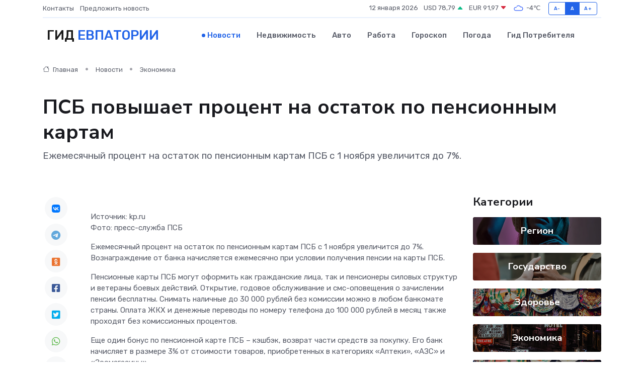

--- FILE ---
content_type: text/html; charset=UTF-8
request_url: https://evpatoriya-gid.ru/news/ekonomika/psb-povyshaet-procent-na-ostatok-po-pensionnym-kartam.htm
body_size: 10235
content:
<!DOCTYPE html>
<html lang="ru">
<head>
	<meta charset="utf-8">
	<meta name="csrf-token" content="DAhxBpmex8xIBFcY4jAX26b6hUetppimlK12s1Gs">
    <meta http-equiv="X-UA-Compatible" content="IE=edge">
    <meta name="viewport" content="width=device-width, initial-scale=1">
    <title>ПСБ повышает процент на остаток по пенсионным картам - новости Евпатории</title>
    <meta name="description" property="description" content="Ежемесячный процент на остаток по пенсионным картам ПСБ с 1 ноября увеличится до 7%.">
    
    <meta property="fb:pages" content="105958871990207" />
    <link rel="shortcut icon" type="image/x-icon" href="https://evpatoriya-gid.ru/favicon.svg">
    <link rel="canonical" href="https://evpatoriya-gid.ru/news/ekonomika/psb-povyshaet-procent-na-ostatok-po-pensionnym-kartam.htm">
    <link rel="preconnect" href="https://fonts.gstatic.com">
    <link rel="dns-prefetch" href="https://fonts.googleapis.com">
    <link rel="dns-prefetch" href="https://pagead2.googlesyndication.com">
    <link rel="dns-prefetch" href="https://res.cloudinary.com">
    <link href="https://fonts.googleapis.com/css2?family=Nunito+Sans:wght@400;700&family=Rubik:wght@400;500;700&display=swap" rel="stylesheet">
    <link rel="stylesheet" type="text/css" href="https://evpatoriya-gid.ru/assets/font-awesome/css/all.min.css">
    <link rel="stylesheet" type="text/css" href="https://evpatoriya-gid.ru/assets/bootstrap-icons/bootstrap-icons.css">
    <link rel="stylesheet" type="text/css" href="https://evpatoriya-gid.ru/assets/tiny-slider/tiny-slider.css">
    <link rel="stylesheet" type="text/css" href="https://evpatoriya-gid.ru/assets/glightbox/css/glightbox.min.css">
    <link rel="stylesheet" type="text/css" href="https://evpatoriya-gid.ru/assets/plyr/plyr.css">
    <link id="style-switch" rel="stylesheet" type="text/css" href="https://evpatoriya-gid.ru/assets/css/style.css">
    <link rel="stylesheet" type="text/css" href="https://evpatoriya-gid.ru/assets/css/style2.css">

    <meta name="twitter:card" content="summary">
    <meta name="twitter:site" content="@mysite">
    <meta name="twitter:title" content="ПСБ повышает процент на остаток по пенсионным картам - новости Евпатории">
    <meta name="twitter:description" content="Ежемесячный процент на остаток по пенсионным картам ПСБ с 1 ноября увеличится до 7%.">
    <meta name="twitter:creator" content="@mysite">
    <meta name="twitter:image:src" content="https://evpatoriya-gid.ru/images/logo.gif">
    <meta name="twitter:domain" content="evpatoriya-gid.ru">
    <meta name="twitter:card" content="summary_large_image" /><meta name="twitter:image" content="https://evpatoriya-gid.ru/images/logo.gif">

    <meta property="og:url" content="http://evpatoriya-gid.ru/news/ekonomika/psb-povyshaet-procent-na-ostatok-po-pensionnym-kartam.htm">
    <meta property="og:title" content="ПСБ повышает процент на остаток по пенсионным картам - новости Евпатории">
    <meta property="og:description" content="Ежемесячный процент на остаток по пенсионным картам ПСБ с 1 ноября увеличится до 7%.">
    <meta property="og:type" content="website">
    <meta property="og:image" content="https://evpatoriya-gid.ru/images/logo.gif">
    <meta property="og:locale" content="ru_RU">
    <meta property="og:site_name" content="Гид Евпатории">
    

    <link rel="image_src" href="https://evpatoriya-gid.ru/images/logo.gif" />

    <link rel="alternate" type="application/rss+xml" href="https://evpatoriya-gid.ru/feed" title="Евпатория: гид, новости, афиша">
        <script async src="https://pagead2.googlesyndication.com/pagead/js/adsbygoogle.js"></script>
    <script>
        (adsbygoogle = window.adsbygoogle || []).push({
            google_ad_client: "ca-pub-0899253526956684",
            enable_page_level_ads: true
        });
    </script>
        
    
    
    
    <script>if (window.top !== window.self) window.top.location.replace(window.self.location.href);</script>
    <script>if(self != top) { top.location=document.location;}</script>

<!-- Google tag (gtag.js) -->
<script async src="https://www.googletagmanager.com/gtag/js?id=G-71VQP5FD0J"></script>
<script>
  window.dataLayer = window.dataLayer || [];
  function gtag(){dataLayer.push(arguments);}
  gtag('js', new Date());

  gtag('config', 'G-71VQP5FD0J');
</script>
</head>
<body>
<script type="text/javascript" > (function(m,e,t,r,i,k,a){m[i]=m[i]||function(){(m[i].a=m[i].a||[]).push(arguments)}; m[i].l=1*new Date();k=e.createElement(t),a=e.getElementsByTagName(t)[0],k.async=1,k.src=r,a.parentNode.insertBefore(k,a)}) (window, document, "script", "https://mc.yandex.ru/metrika/tag.js", "ym"); ym(54007114, "init", {}); ym(86840228, "init", { clickmap:true, trackLinks:true, accurateTrackBounce:true, webvisor:true });</script> <noscript><div><img src="https://mc.yandex.ru/watch/54007114" style="position:absolute; left:-9999px;" alt="" /><img src="https://mc.yandex.ru/watch/86840228" style="position:absolute; left:-9999px;" alt="" /></div></noscript>
<script type="text/javascript">
    new Image().src = "//counter.yadro.ru/hit?r"+escape(document.referrer)+((typeof(screen)=="undefined")?"":";s"+screen.width+"*"+screen.height+"*"+(screen.colorDepth?screen.colorDepth:screen.pixelDepth))+";u"+escape(document.URL)+";h"+escape(document.title.substring(0,150))+";"+Math.random();
</script>
<!-- Rating@Mail.ru counter -->
<script type="text/javascript">
var _tmr = window._tmr || (window._tmr = []);
_tmr.push({id: "3138453", type: "pageView", start: (new Date()).getTime()});
(function (d, w, id) {
  if (d.getElementById(id)) return;
  var ts = d.createElement("script"); ts.type = "text/javascript"; ts.async = true; ts.id = id;
  ts.src = "https://top-fwz1.mail.ru/js/code.js";
  var f = function () {var s = d.getElementsByTagName("script")[0]; s.parentNode.insertBefore(ts, s);};
  if (w.opera == "[object Opera]") { d.addEventListener("DOMContentLoaded", f, false); } else { f(); }
})(document, window, "topmailru-code");
</script><noscript><div>
<img src="https://top-fwz1.mail.ru/counter?id=3138453;js=na" style="border:0;position:absolute;left:-9999px;" alt="Top.Mail.Ru" />
</div></noscript>
<!-- //Rating@Mail.ru counter -->

<header class="navbar-light navbar-sticky header-static">
    <div class="navbar-top d-none d-lg-block small">
        <div class="container">
            <div class="d-md-flex justify-content-between align-items-center my-1">
                <!-- Top bar left -->
                <ul class="nav">
                    <li class="nav-item">
                        <a class="nav-link ps-0" href="https://evpatoriya-gid.ru/contacts">Контакты</a>
                    </li>
                    <li class="nav-item">
                        <a class="nav-link ps-0" href="https://evpatoriya-gid.ru/sendnews">Предложить новость</a>
                    </li>
                    
                </ul>
                <!-- Top bar right -->
                <div class="d-flex align-items-center">
                    
                    <ul class="list-inline mb-0 text-center text-sm-end me-3">
						<li class="list-inline-item">
							<span>12 января 2026</span>
						</li>
                        <li class="list-inline-item">
                            <a class="nav-link px-0" href="https://evpatoriya-gid.ru/currency">
                                <span>USD 78,79 <i class="bi bi-caret-up-fill text-success"></i></span>
                            </a>
						</li>
                        <li class="list-inline-item">
                            <a class="nav-link px-0" href="https://evpatoriya-gid.ru/currency">
                                <span>EUR 91,97 <i class="bi bi-caret-down-fill text-danger"></i></span>
                            </a>
						</li>
						<li class="list-inline-item">
                            <a class="nav-link px-0" href="https://evpatoriya-gid.ru/pogoda">
                                <svg xmlns="http://www.w3.org/2000/svg" width="25" height="25" viewBox="0 0 30 30"><path fill="#315EFB" fill-rule="evenodd" d="M25.036 13.066a4.948 4.948 0 0 1 0 5.868A4.99 4.99 0 0 1 20.99 21H8.507a4.49 4.49 0 0 1-3.64-1.86 4.458 4.458 0 0 1 0-5.281A4.491 4.491 0 0 1 8.506 12c.686 0 1.37.159 1.996.473a.5.5 0 0 1 .16.766l-.33.399a.502.502 0 0 1-.598.132 2.976 2.976 0 0 0-3.346.608 3.007 3.007 0 0 0 .334 4.532c.527.396 1.177.59 1.836.59H20.94a3.54 3.54 0 0 0 2.163-.711 3.497 3.497 0 0 0 1.358-3.206 3.45 3.45 0 0 0-.706-1.727A3.486 3.486 0 0 0 20.99 12.5c-.07 0-.138.016-.208.02-.328.02-.645.085-.947.192a.496.496 0 0 1-.63-.287 4.637 4.637 0 0 0-.445-.874 4.495 4.495 0 0 0-.584-.733A4.461 4.461 0 0 0 14.998 9.5a4.46 4.46 0 0 0-3.177 1.318 2.326 2.326 0 0 0-.135.147.5.5 0 0 1-.592.131 5.78 5.78 0 0 0-.453-.19.5.5 0 0 1-.21-.79A5.97 5.97 0 0 1 14.998 8a5.97 5.97 0 0 1 4.237 1.757c.398.399.704.85.966 1.319.262-.042.525-.076.79-.076a4.99 4.99 0 0 1 4.045 2.066zM0 0v30V0zm30 0v30V0z"></path></svg>
                                <span>-4&#8451;</span>
                            </a>
						</li>
					</ul>

                    <!-- Font size accessibility START -->
                    <div class="btn-group me-2" role="group" aria-label="font size changer">
                        <input type="radio" class="btn-check" name="fntradio" id="font-sm">
                        <label class="btn btn-xs btn-outline-primary mb-0" for="font-sm">A-</label>

                        <input type="radio" class="btn-check" name="fntradio" id="font-default" checked>
                        <label class="btn btn-xs btn-outline-primary mb-0" for="font-default">A</label>

                        <input type="radio" class="btn-check" name="fntradio" id="font-lg">
                        <label class="btn btn-xs btn-outline-primary mb-0" for="font-lg">A+</label>
                    </div>

                    
                </div>
            </div>
            <!-- Divider -->
            <div class="border-bottom border-2 border-primary opacity-1"></div>
        </div>
    </div>

    <!-- Logo Nav START -->
    <nav class="navbar navbar-expand-lg">
        <div class="container">
            <!-- Logo START -->
            <a class="navbar-brand" href="https://evpatoriya-gid.ru" style="text-align: end;">
                
                			<span class="ms-2 fs-3 text-uppercase fw-normal">Гид <span style="color: #2163e8;">Евпатории</span></span>
                            </a>
            <!-- Logo END -->

            <!-- Responsive navbar toggler -->
            <button class="navbar-toggler ms-auto" type="button" data-bs-toggle="collapse"
                data-bs-target="#navbarCollapse" aria-controls="navbarCollapse" aria-expanded="false"
                aria-label="Toggle navigation">
                <span class="text-body h6 d-none d-sm-inline-block">Menu</span>
                <span class="navbar-toggler-icon"></span>
            </button>

            <!-- Main navbar START -->
            <div class="collapse navbar-collapse" id="navbarCollapse">
                <ul class="navbar-nav navbar-nav-scroll mx-auto">
                                        <li class="nav-item"> <a class="nav-link active" href="https://evpatoriya-gid.ru/news">Новости</a></li>
                                        <li class="nav-item"> <a class="nav-link" href="https://evpatoriya-gid.ru/realty">Недвижимость</a></li>
                                        <li class="nav-item"> <a class="nav-link" href="https://evpatoriya-gid.ru/auto">Авто</a></li>
                                        <li class="nav-item"> <a class="nav-link" href="https://evpatoriya-gid.ru/job">Работа</a></li>
                                        <li class="nav-item"> <a class="nav-link" href="https://evpatoriya-gid.ru/horoscope">Гороскоп</a></li>
                                        <li class="nav-item"> <a class="nav-link" href="https://evpatoriya-gid.ru/pogoda">Погода</a></li>
                                        <li class="nav-item"> <a class="nav-link" href="https://evpatoriya-gid.ru/poleznoe">Гид потребителя</a></li>
                                    </ul>
            </div>
            <!-- Main navbar END -->

            
        </div>
    </nav>
    <!-- Logo Nav END -->
</header>
    <main>
        <!-- =======================
                Main content START -->
        <section class="pt-3 pb-lg-5">
            <div class="container" data-sticky-container>
                <div class="row">
                    <!-- Main Post START -->
                    <div class="col-lg-9">
                        <!-- Categorie Detail START -->
                        <div class="mb-4">
							<nav aria-label="breadcrumb" itemscope itemtype="http://schema.org/BreadcrumbList">
								<ol class="breadcrumb breadcrumb-dots">
									<li class="breadcrumb-item" itemprop="itemListElement" itemscope itemtype="http://schema.org/ListItem">
										<meta itemprop="name" content="Гид Евпатории">
										<meta itemprop="position" content="1">
										<meta itemprop="item" content="https://evpatoriya-gid.ru">
										<a itemprop="url" href="https://evpatoriya-gid.ru">
										<i class="bi bi-house me-1"></i> Главная
										</a>
									</li>
									<li class="breadcrumb-item" itemprop="itemListElement" itemscope itemtype="http://schema.org/ListItem">
										<meta itemprop="name" content="Новости">
										<meta itemprop="position" content="2">
										<meta itemprop="item" content="https://evpatoriya-gid.ru/news">
										<a itemprop="url" href="https://evpatoriya-gid.ru/news"> Новости</a>
									</li>
									<li class="breadcrumb-item" aria-current="page" itemprop="itemListElement" itemscope itemtype="http://schema.org/ListItem">
										<meta itemprop="name" content="Экономика">
										<meta itemprop="position" content="3">
										<meta itemprop="item" content="https://evpatoriya-gid.ru/news/ekonomika">
										<a itemprop="url" href="https://evpatoriya-gid.ru/news/ekonomika"> Экономика</a>
									</li>
									<li aria-current="page" itemprop="itemListElement" itemscope itemtype="http://schema.org/ListItem">
									<meta itemprop="name" content="ПСБ повышает процент на остаток по пенсионным картам">
									<meta itemprop="position" content="4" />
									<meta itemprop="item" content="https://evpatoriya-gid.ru/news/ekonomika/psb-povyshaet-procent-na-ostatok-po-pensionnym-kartam.htm">
									</li>
								</ol>
							</nav>
						
                        </div>
                    </div>
                </div>
                <div class="row align-items-center">
                                                        <!-- Content -->
                    <div class="col-md-12 mt-4 mt-md-0">
                                            <h1 class="display-6">ПСБ повышает процент на остаток по пенсионным картам</h1>
                        <p class="lead">Ежемесячный процент на остаток по пенсионным картам ПСБ с 1 ноября увеличится до 7%.</p>
                    </div>
				                                    </div>
            </div>
        </section>
        <!-- =======================
        Main START -->
        <section class="pt-0">
            <div class="container position-relative" data-sticky-container>
                <div class="row">
                    <!-- Left sidebar START -->
                    <div class="col-md-1">
                        <div class="text-start text-lg-center mb-5" data-sticky data-margin-top="80" data-sticky-for="767">
                            <style>
                                .fa-vk::before {
                                    color: #07f;
                                }
                                .fa-telegram::before {
                                    color: #64a9dc;
                                }
                                .fa-facebook-square::before {
                                    color: #3b5998;
                                }
                                .fa-odnoklassniki-square::before {
                                    color: #eb722e;
                                }
                                .fa-twitter-square::before {
                                    color: #00aced;
                                }
                                .fa-whatsapp::before {
                                    color: #65bc54;
                                }
                                .fa-viber::before {
                                    color: #7b519d;
                                }
                                .fa-moimir svg {
                                    background-color: #168de2;
                                    height: 18px;
                                    width: 18px;
                                    background-size: 18px 18px;
                                    border-radius: 4px;
                                    margin-bottom: 2px;
                                }
                            </style>
                            <ul class="nav text-white-force">
                                <li class="nav-item">
                                    <a class="nav-link icon-md rounded-circle m-1 p-0 fs-5 bg-light" href="https://vk.com/share.php?url=https://evpatoriya-gid.ru/news/ekonomika/psb-povyshaet-procent-na-ostatok-po-pensionnym-kartam.htm&title=ПСБ повышает процент на остаток по пенсионным картам - новости Евпатории&utm_source=share" rel="nofollow" target="_blank">
                                        <i class="fab fa-vk align-middle text-body"></i>
                                    </a>
                                </li>
                                <li class="nav-item">
                                    <a class="nav-link icon-md rounded-circle m-1 p-0 fs-5 bg-light" href="https://t.me/share/url?url=https://evpatoriya-gid.ru/news/ekonomika/psb-povyshaet-procent-na-ostatok-po-pensionnym-kartam.htm&text=ПСБ повышает процент на остаток по пенсионным картам - новости Евпатории&utm_source=share" rel="nofollow" target="_blank">
                                        <i class="fab fa-telegram align-middle text-body"></i>
                                    </a>
                                </li>
                                <li class="nav-item">
                                    <a class="nav-link icon-md rounded-circle m-1 p-0 fs-5 bg-light" href="https://connect.ok.ru/offer?url=https://evpatoriya-gid.ru/news/ekonomika/psb-povyshaet-procent-na-ostatok-po-pensionnym-kartam.htm&title=ПСБ повышает процент на остаток по пенсионным картам - новости Евпатории&utm_source=share" rel="nofollow" target="_blank">
                                        <i class="fab fa-odnoklassniki-square align-middle text-body"></i>
                                    </a>
                                </li>
                                <li class="nav-item">
                                    <a class="nav-link icon-md rounded-circle m-1 p-0 fs-5 bg-light" href="https://www.facebook.com/sharer.php?src=sp&u=https://evpatoriya-gid.ru/news/ekonomika/psb-povyshaet-procent-na-ostatok-po-pensionnym-kartam.htm&title=ПСБ повышает процент на остаток по пенсионным картам - новости Евпатории&utm_source=share" rel="nofollow" target="_blank">
                                        <i class="fab fa-facebook-square align-middle text-body"></i>
                                    </a>
                                </li>
                                <li class="nav-item">
                                    <a class="nav-link icon-md rounded-circle m-1 p-0 fs-5 bg-light" href="https://twitter.com/intent/tweet?text=ПСБ повышает процент на остаток по пенсионным картам - новости Евпатории&url=https://evpatoriya-gid.ru/news/ekonomika/psb-povyshaet-procent-na-ostatok-po-pensionnym-kartam.htm&utm_source=share" rel="nofollow" target="_blank">
                                        <i class="fab fa-twitter-square align-middle text-body"></i>
                                    </a>
                                </li>
                                <li class="nav-item">
                                    <a class="nav-link icon-md rounded-circle m-1 p-0 fs-5 bg-light" href="https://api.whatsapp.com/send?text=ПСБ повышает процент на остаток по пенсионным картам - новости Евпатории https://evpatoriya-gid.ru/news/ekonomika/psb-povyshaet-procent-na-ostatok-po-pensionnym-kartam.htm&utm_source=share" rel="nofollow" target="_blank">
                                        <i class="fab fa-whatsapp align-middle text-body"></i>
                                    </a>
                                </li>
                                <li class="nav-item">
                                    <a class="nav-link icon-md rounded-circle m-1 p-0 fs-5 bg-light" href="viber://forward?text=ПСБ повышает процент на остаток по пенсионным картам - новости Евпатории https://evpatoriya-gid.ru/news/ekonomika/psb-povyshaet-procent-na-ostatok-po-pensionnym-kartam.htm&utm_source=share" rel="nofollow" target="_blank">
                                        <i class="fab fa-viber align-middle text-body"></i>
                                    </a>
                                </li>
                                <li class="nav-item">
                                    <a class="nav-link icon-md rounded-circle m-1 p-0 fs-5 bg-light" href="https://connect.mail.ru/share?url=https://evpatoriya-gid.ru/news/ekonomika/psb-povyshaet-procent-na-ostatok-po-pensionnym-kartam.htm&title=ПСБ повышает процент на остаток по пенсионным картам - новости Евпатории&utm_source=share" rel="nofollow" target="_blank">
                                        <i class="fab fa-moimir align-middle text-body"><svg viewBox='0 0 24 24' xmlns='http://www.w3.org/2000/svg'><path d='M8.889 9.667a1.333 1.333 0 100-2.667 1.333 1.333 0 000 2.667zm6.222 0a1.333 1.333 0 100-2.667 1.333 1.333 0 000 2.667zm4.77 6.108l-1.802-3.028a.879.879 0 00-1.188-.307.843.843 0 00-.313 1.166l.214.36a6.71 6.71 0 01-4.795 1.996 6.711 6.711 0 01-4.792-1.992l.217-.364a.844.844 0 00-.313-1.166.878.878 0 00-1.189.307l-1.8 3.028a.844.844 0 00.312 1.166.88.88 0 001.189-.307l.683-1.147a8.466 8.466 0 005.694 2.18 8.463 8.463 0 005.698-2.184l.685 1.151a.873.873 0 001.189.307.844.844 0 00.312-1.166z' fill='#FFF' fill-rule='evenodd'/></svg></i>
                                    </a>
                                </li>
                                
                            </ul>
                        </div>
                    </div>
                    <!-- Left sidebar END -->

                    <!-- Main Content START -->
                    <div class="col-md-10 col-lg-8 mb-5">
                        <div class="mb-4">
                                                    </div>
                        <div itemscope itemtype="http://schema.org/NewsArticle">
                            <meta itemprop="headline" content="ПСБ повышает процент на остаток по пенсионным картам">
                            <meta itemprop="identifier" content="https://evpatoriya-gid.ru/17674">
                            <span itemprop="articleBody">Источник:  kp.ru 

<p> Фото: пресс-служба ПСБ </p>

<p> Ежемесячный процент на остаток по пенсионным картам ПСБ с 1 ноября увеличится до 7%. Вознаграждение от банка начисляется ежемесячно при условии получения пенсии на карты ПСБ. </p> <p> Пенсионные карты ПСБ могут оформить как гражданские лица, так и пенсионеры силовых структур и ветераны боевых действий. Открытие, годовое обслуживание и смс-оповещения о зачислении пенсии бесплатны. Снимать наличные до 30 000 рублей без комиссии можно в любом банкомате страны. Оплата ЖКХ и денежные переводы по номеру телефона до 100 000 рублей в месяц также проходят без комиссионных процентов. </p>

<p> Еще один бонус по пенсионной карте ПСБ – кэшбэк, возврат части средств за покупку. Его банк начисляет в размере 3% от стоимости товаров, приобретенных в категориях «Аптеки», «АЗС» и «Зоомагазины». 
										
											
											

										

							    		



</p> <p> Как получить пенсионную карту ПСБ и оформить на нее зачисление пенсии? </p> <p> - Обратитесь в любой офис банка в Республике Крым или заполните заявку на сайте  psbank.ru  или по телефону 8(800)333-03-03 </p> <p> - Получите карту в отделении ПСБ по адресу: </p> <p> Симферополь, проспект Кирова, 36Е </p>

<p> Ялта, улица Гоголя, 4 </p> <p> Феодосия, ул. Земская, 19 </p> <p> Евпатория, ул. Дмитрия Ульянова, 1/2 </p> <p> Керчь, ул. Советская, 20/1 </p> <p> - Подайте заявление о переводе пенсии на карту ПСБ: </p> <p> в банке при получении карты </p> <p> в отделениях Социального фонда РФ или центрах «Мои документы» (МФЦ) </p> <p> онлайн на портале госуслуг. </p>

<p> - Пенсионная карта ПСБ — это не только инструмент для повседневных расчетов, но и возможность получать дополнительный доход при хранении денежных средств на счете. Для этого нужно оплачивать картой привычные покупки и сохранять на ней сумму от 5 000 рублей. Вознаграждение от банка будет начисляться в конце каждого календарного месяца , – прокомментировала Светлана Сидорова, управляющий Крымским филиалом ПСБ. </p> <p> * Процентная ставка 7% годовых в рублях на остаток по карте применяется при остатке денежных средств в размере от 5 000,01 рублей. Кешбэк 3% начисляется в категориях «Аптеки», «АЗС», «Зоотовары» при зачислении пенсии на счет пенсионной карты (при присоединении к программе лояльности «Кешбэк» в ИБ/МБ или в офисе Банка). Бесплатное снятие наличных в банкоматах сторонних банков (ежемесячно — не более 30 000 рублей) при зачислении пенсии из Пенсионного фонда Российской Федерации (ПФР). Услуга подключается на 2 календарных месяца, начиная с 1 числа месяца, следующего за месяцем получения пенсии. При повторном получении пенсии срок действия услуги автоматически пролонгируется. В случае отсутствия зачисления пенсии из ПФР услуга автоматически отключается. </p> <p> Генеральная лицензия Банка России № 3251. </p> <p> Реклама ПАО «Промсвязьбанк» LjN8KVyYS </p></span>
                        </div>
                                                                        <div><a href="https://www.crimea.kp.ru/online/news/5521730/" target="_blank" rel="author">Источник</a></div>
                                                                        <div class="col-12 mt-3"><a href="https://evpatoriya-gid.ru/sendnews">Предложить новость</a></div>
                        <div class="col-12 mt-5">
                            <h2 class="my-3">Последние новости</h2>
                            <div class="row gy-4">
                                <!-- Card item START -->
<div class="col-sm-6">
    <div class="card" itemscope="" itemtype="http://schema.org/BlogPosting">
        <!-- Card img -->
        <div class="position-relative">
                        <img class="card-img" src="https://res.cloudinary.com/dlwk89gqq/image/upload/c_fill,w_420,h_315,q_auto,g_face/lq5ll8w0nzx3mrnqhgjq" alt="Инициативу о наделении преимущественным правом на обеспечение жильём детей-сирот и детей, оставшихся без попечения родителей-участников СВО, поддержали в ЮРПА" itemprop="image">
                    </div>
        <div class="card-body px-0 pt-3" itemprop="name">
            <h4 class="card-title" itemprop="headline"><a href="https://evpatoriya-gid.ru/news/gosudarstvo/iniciativu-o-nadelenii-preimuschestvennym-pravom-na-obespechenie-zhilem-detey-sirot-i-detey-ostavshihsya-bez-popecheniya-roditeley-uchastnikov-svo-podderzhali-v-yurpa.htm"
                    class="btn-link text-reset fw-bold" itemprop="url">Инициативу о наделении преимущественным правом на обеспечение жильём детей-сирот и детей, оставшихся без попечения родителей-участников СВО, поддержали в ЮРПА</a></h4>
            <p class="card-text" itemprop="articleBody">С обращением Южно-Российской Парламентской Ассоциации к Государственной Думе РФ по вопросу дополнительных гарантий социальной поддержки лиц из числа детей-сирот и детей, оставшихся без попечения родителей,</p>
        </div>
        <meta itemprop="author" content="Редактор"/>
        <meta itemscope itemprop="mainEntityOfPage" itemType="https://schema.org/WebPage" itemid="https://evpatoriya-gid.ru/news/gosudarstvo/iniciativu-o-nadelenii-preimuschestvennym-pravom-na-obespechenie-zhilem-detey-sirot-i-detey-ostavshihsya-bez-popecheniya-roditeley-uchastnikov-svo-podderzhali-v-yurpa.htm"/>
        <meta itemprop="dateModified" content="2025-04-06"/>
        <meta itemprop="datePublished" content="2025-04-06"/>
    </div>
</div>
<!-- Card item END -->
<!-- Card item START -->
<div class="col-sm-6">
    <div class="card" itemscope="" itemtype="http://schema.org/BlogPosting">
        <!-- Card img -->
        <div class="position-relative">
                        <img class="card-img" src="https://res.cloudinary.com/dlwk89gqq/image/upload/c_fill,w_420,h_315,q_auto,g_face/vonln7o1lpotxxnmnvn6" alt="Оксана Доброрез представила ЮРПА законодательные инициативы крымского парламента" itemprop="image">
                    </div>
        <div class="card-body px-0 pt-3" itemprop="name">
            <h4 class="card-title" itemprop="headline"><a href="https://evpatoriya-gid.ru/news/gosudarstvo/oksana-dobrorez-predstavila-yurpa-zakonodatelnye-iniciativy-krymskogo-parlamenta.htm"
                    class="btn-link text-reset fw-bold" itemprop="url">Оксана Доброрез представила ЮРПА законодательные инициативы крымского парламента</a></h4>
            <p class="card-text" itemprop="articleBody">&amp;nbsp;

Комитет Южно-Российской Парламентской Ассоциации по экономической политике,</p>
        </div>
        <meta itemprop="author" content="Редактор"/>
        <meta itemscope itemprop="mainEntityOfPage" itemType="https://schema.org/WebPage" itemid="https://evpatoriya-gid.ru/news/gosudarstvo/oksana-dobrorez-predstavila-yurpa-zakonodatelnye-iniciativy-krymskogo-parlamenta.htm"/>
        <meta itemprop="dateModified" content="2025-04-06"/>
        <meta itemprop="datePublished" content="2025-04-06"/>
    </div>
</div>
<!-- Card item END -->
<!-- Card item START -->
<div class="col-sm-6">
    <div class="card" itemscope="" itemtype="http://schema.org/BlogPosting">
        <!-- Card img -->
        <div class="position-relative">
                        <img class="card-img" src="https://res.cloudinary.com/dlwk89gqq/image/upload/c_fill,w_420,h_315,q_auto,g_face/stkw4thocgyysu1zi9nh" alt="С добрыми делами депутаты Госсовета Республики Крым" itemprop="image">
                    </div>
        <div class="card-body px-0 pt-3" itemprop="name">
            <h4 class="card-title" itemprop="headline"><a href="https://evpatoriya-gid.ru/news/gosudarstvo/s-dobrymi-delami-deputaty-gossoveta-respubliki-krym.htm"
                    class="btn-link text-reset fw-bold" itemprop="url">С добрыми делами депутаты Госсовета Республики Крым</a></h4>
            <p class="card-text" itemprop="articleBody">Тридцать саженцев лаврового листа для высадки на придомовой территории по адресу: улица Мира, 24, пгт Массандра передала Анастасия Прядко.</p>
        </div>
        <meta itemprop="author" content="Редактор"/>
        <meta itemscope itemprop="mainEntityOfPage" itemType="https://schema.org/WebPage" itemid="https://evpatoriya-gid.ru/news/gosudarstvo/s-dobrymi-delami-deputaty-gossoveta-respubliki-krym.htm"/>
        <meta itemprop="dateModified" content="2025-04-06"/>
        <meta itemprop="datePublished" content="2025-04-06"/>
    </div>
</div>
<!-- Card item END -->
<!-- Card item START -->
<div class="col-sm-6">
    <div class="card" itemscope="" itemtype="http://schema.org/BlogPosting">
        <!-- Card img -->
        <div class="position-relative">
            <img class="card-img" src="https://res.cloudinary.com/dchlllsu2/image/upload/c_fill,w_420,h_315,q_auto,g_face/gum5gveb8e4ybmvanybm" alt="Коррекция фиброза и возрастных изменений: когда показан эндотканевой лифтинг" itemprop="image">
        </div>
        <div class="card-body px-0 pt-3" itemprop="name">
            <h4 class="card-title" itemprop="headline"><a href="https://krasnodar-gid.ru/news/ekonomika/korrekciya-fibroza-i-vozrastnyh-izmeneniy-kogda-pokazan-endotkanevoy-lifting.htm" class="btn-link text-reset fw-bold" itemprop="url">Коррекция фиброза и возрастных изменений: когда показан эндотканевой лифтинг</a></h4>
            <p class="card-text" itemprop="articleBody">Как современная технология помогает вернуть коже упругость, убрать отёки и улучшить рельеф без хирургии</p>
        </div>
        <meta itemprop="author" content="Редактор"/>
        <meta itemscope itemprop="mainEntityOfPage" itemType="https://schema.org/WebPage" itemid="https://krasnodar-gid.ru/news/ekonomika/korrekciya-fibroza-i-vozrastnyh-izmeneniy-kogda-pokazan-endotkanevoy-lifting.htm"/>
        <meta itemprop="dateModified" content="2026-01-12"/>
        <meta itemprop="datePublished" content="2026-01-12"/>
    </div>
</div>
<!-- Card item END -->
                            </div>
                        </div>
						<div class="col-12 bg-primary bg-opacity-10 p-2 mt-3 rounded">
							На этом сайте представлены актуальные варианты, чтобы <a href="https://syzran-gid.ru/realty">снять квартиру в Сызрани</a> на выгодных условиях
						</div>
                        <!-- Comments START -->
                        <div class="mt-5">
                            <h3>Комментарии (0)</h3>
                        </div>
                        <!-- Comments END -->
                        <!-- Reply START -->
                        <div>
                            <h3>Добавить комментарий</h3>
                            <small>Ваш email не публикуется. Обязательные поля отмечены *</small>
                            <form class="row g-3 mt-2">
                                <div class="col-md-6">
                                    <label class="form-label">Имя *</label>
                                    <input type="text" class="form-control" aria-label="First name">
                                </div>
                                <div class="col-md-6">
                                    <label class="form-label">Email *</label>
                                    <input type="email" class="form-control">
                                </div>
                                <div class="col-12">
                                    <label class="form-label">Текст комментария *</label>
                                    <textarea class="form-control" rows="3"></textarea>
                                </div>
                                <div class="col-12">
                                    <button type="submit" class="btn btn-primary">Оставить комментарий</button>
                                </div>
                            </form>
                        </div>
                        <!-- Reply END -->
                    </div>
                    <!-- Main Content END -->
                    <!-- Right sidebar START -->
                    <div class="col-lg-3 d-none d-lg-block">
                        <div data-sticky data-margin-top="80" data-sticky-for="991">
                            <!-- Categories -->
                            <div>
                                <h4 class="mb-3">Категории</h4>
                                                                    <!-- Category item -->
                                    <div class="text-center mb-3 card-bg-scale position-relative overflow-hidden rounded"
                                        style="background-image:url(https://evpatoriya-gid.ru/assets/images/blog/4by3/08.jpg); background-position: center left; background-size: cover;">
                                        <div class="bg-dark-overlay-4 p-3">
                                            <a href="https://evpatoriya-gid.ru/news/region"
                                                class="stretched-link btn-link fw-bold text-white h5">Регион</a>
                                        </div>
                                    </div>
                                                                    <!-- Category item -->
                                    <div class="text-center mb-3 card-bg-scale position-relative overflow-hidden rounded"
                                        style="background-image:url(https://evpatoriya-gid.ru/assets/images/blog/4by3/09.jpg); background-position: center left; background-size: cover;">
                                        <div class="bg-dark-overlay-4 p-3">
                                            <a href="https://evpatoriya-gid.ru/news/gosudarstvo"
                                                class="stretched-link btn-link fw-bold text-white h5">Государство</a>
                                        </div>
                                    </div>
                                                                    <!-- Category item -->
                                    <div class="text-center mb-3 card-bg-scale position-relative overflow-hidden rounded"
                                        style="background-image:url(https://evpatoriya-gid.ru/assets/images/blog/4by3/04.jpg); background-position: center left; background-size: cover;">
                                        <div class="bg-dark-overlay-4 p-3">
                                            <a href="https://evpatoriya-gid.ru/news/zdorove"
                                                class="stretched-link btn-link fw-bold text-white h5">Здоровье</a>
                                        </div>
                                    </div>
                                                                    <!-- Category item -->
                                    <div class="text-center mb-3 card-bg-scale position-relative overflow-hidden rounded"
                                        style="background-image:url(https://evpatoriya-gid.ru/assets/images/blog/4by3/01.jpg); background-position: center left; background-size: cover;">
                                        <div class="bg-dark-overlay-4 p-3">
                                            <a href="https://evpatoriya-gid.ru/news/ekonomika"
                                                class="stretched-link btn-link fw-bold text-white h5">Экономика</a>
                                        </div>
                                    </div>
                                                                    <!-- Category item -->
                                    <div class="text-center mb-3 card-bg-scale position-relative overflow-hidden rounded"
                                        style="background-image:url(https://evpatoriya-gid.ru/assets/images/blog/4by3/04.jpg); background-position: center left; background-size: cover;">
                                        <div class="bg-dark-overlay-4 p-3">
                                            <a href="https://evpatoriya-gid.ru/news/politika"
                                                class="stretched-link btn-link fw-bold text-white h5">Политика</a>
                                        </div>
                                    </div>
                                                                    <!-- Category item -->
                                    <div class="text-center mb-3 card-bg-scale position-relative overflow-hidden rounded"
                                        style="background-image:url(https://evpatoriya-gid.ru/assets/images/blog/4by3/01.jpg); background-position: center left; background-size: cover;">
                                        <div class="bg-dark-overlay-4 p-3">
                                            <a href="https://evpatoriya-gid.ru/news/nauka-i-obrazovanie"
                                                class="stretched-link btn-link fw-bold text-white h5">Наука и Образование</a>
                                        </div>
                                    </div>
                                                                    <!-- Category item -->
                                    <div class="text-center mb-3 card-bg-scale position-relative overflow-hidden rounded"
                                        style="background-image:url(https://evpatoriya-gid.ru/assets/images/blog/4by3/01.jpg); background-position: center left; background-size: cover;">
                                        <div class="bg-dark-overlay-4 p-3">
                                            <a href="https://evpatoriya-gid.ru/news/proisshestviya"
                                                class="stretched-link btn-link fw-bold text-white h5">Происшествия</a>
                                        </div>
                                    </div>
                                                                    <!-- Category item -->
                                    <div class="text-center mb-3 card-bg-scale position-relative overflow-hidden rounded"
                                        style="background-image:url(https://evpatoriya-gid.ru/assets/images/blog/4by3/02.jpg); background-position: center left; background-size: cover;">
                                        <div class="bg-dark-overlay-4 p-3">
                                            <a href="https://evpatoriya-gid.ru/news/religiya"
                                                class="stretched-link btn-link fw-bold text-white h5">Религия</a>
                                        </div>
                                    </div>
                                                                    <!-- Category item -->
                                    <div class="text-center mb-3 card-bg-scale position-relative overflow-hidden rounded"
                                        style="background-image:url(https://evpatoriya-gid.ru/assets/images/blog/4by3/05.jpg); background-position: center left; background-size: cover;">
                                        <div class="bg-dark-overlay-4 p-3">
                                            <a href="https://evpatoriya-gid.ru/news/kultura"
                                                class="stretched-link btn-link fw-bold text-white h5">Культура</a>
                                        </div>
                                    </div>
                                                                    <!-- Category item -->
                                    <div class="text-center mb-3 card-bg-scale position-relative overflow-hidden rounded"
                                        style="background-image:url(https://evpatoriya-gid.ru/assets/images/blog/4by3/09.jpg); background-position: center left; background-size: cover;">
                                        <div class="bg-dark-overlay-4 p-3">
                                            <a href="https://evpatoriya-gid.ru/news/sport"
                                                class="stretched-link btn-link fw-bold text-white h5">Спорт</a>
                                        </div>
                                    </div>
                                                                    <!-- Category item -->
                                    <div class="text-center mb-3 card-bg-scale position-relative overflow-hidden rounded"
                                        style="background-image:url(https://evpatoriya-gid.ru/assets/images/blog/4by3/09.jpg); background-position: center left; background-size: cover;">
                                        <div class="bg-dark-overlay-4 p-3">
                                            <a href="https://evpatoriya-gid.ru/news/obschestvo"
                                                class="stretched-link btn-link fw-bold text-white h5">Общество</a>
                                        </div>
                                    </div>
                                                            </div>
                        </div>
                    </div>
                    <!-- Right sidebar END -->
                </div>
        </section>
    </main>
<footer class="bg-dark pt-5">
    
    <!-- Footer copyright START -->
    <div class="bg-dark-overlay-3 mt-5">
        <div class="container">
            <div class="row align-items-center justify-content-md-between py-4">
                <div class="col-md-6">
                    <!-- Copyright -->
                    <div class="text-center text-md-start text-primary-hover text-muted">
                        &#169;2026 Евпатория. Все права защищены.
                    </div>
                </div>
                
            </div>
        </div>
    </div>
    <!-- Footer copyright END -->
    <script type="application/ld+json">
        {"@context":"https:\/\/schema.org","@type":"Organization","name":"\u0415\u0432\u043f\u0430\u0442\u043e\u0440\u0438\u044f - \u0433\u0438\u0434, \u043d\u043e\u0432\u043e\u0441\u0442\u0438, \u0430\u0444\u0438\u0448\u0430","url":"https:\/\/evpatoriya-gid.ru","sameAs":["https:\/\/vk.com\/public208070380","https:\/\/t.me\/evpatoriya_gid"]}
    </script>
</footer>
<!-- Back to top -->
<div class="back-top"><i class="bi bi-arrow-up-short"></i></div>
<script src="https://evpatoriya-gid.ru/assets/bootstrap/js/bootstrap.bundle.min.js"></script>
<script src="https://evpatoriya-gid.ru/assets/tiny-slider/tiny-slider.js"></script>
<script src="https://evpatoriya-gid.ru/assets/sticky-js/sticky.min.js"></script>
<script src="https://evpatoriya-gid.ru/assets/glightbox/js/glightbox.min.js"></script>
<script src="https://evpatoriya-gid.ru/assets/plyr/plyr.js"></script>
<script src="https://evpatoriya-gid.ru/assets/js/functions.js"></script>
<script src="https://yastatic.net/share2/share.js" async></script>
<script defer src="https://static.cloudflareinsights.com/beacon.min.js/vcd15cbe7772f49c399c6a5babf22c1241717689176015" integrity="sha512-ZpsOmlRQV6y907TI0dKBHq9Md29nnaEIPlkf84rnaERnq6zvWvPUqr2ft8M1aS28oN72PdrCzSjY4U6VaAw1EQ==" data-cf-beacon='{"version":"2024.11.0","token":"6c15ebfe82b94c55b1836691fe2be557","r":1,"server_timing":{"name":{"cfCacheStatus":true,"cfEdge":true,"cfExtPri":true,"cfL4":true,"cfOrigin":true,"cfSpeedBrain":true},"location_startswith":null}}' crossorigin="anonymous"></script>
</body>
</html>


--- FILE ---
content_type: text/html; charset=utf-8
request_url: https://www.google.com/recaptcha/api2/aframe
body_size: 267
content:
<!DOCTYPE HTML><html><head><meta http-equiv="content-type" content="text/html; charset=UTF-8"></head><body><script nonce="XqJKXdodm-Q6nuQuDN0awQ">/** Anti-fraud and anti-abuse applications only. See google.com/recaptcha */ try{var clients={'sodar':'https://pagead2.googlesyndication.com/pagead/sodar?'};window.addEventListener("message",function(a){try{if(a.source===window.parent){var b=JSON.parse(a.data);var c=clients[b['id']];if(c){var d=document.createElement('img');d.src=c+b['params']+'&rc='+(localStorage.getItem("rc::a")?sessionStorage.getItem("rc::b"):"");window.document.body.appendChild(d);sessionStorage.setItem("rc::e",parseInt(sessionStorage.getItem("rc::e")||0)+1);localStorage.setItem("rc::h",'1768245562609');}}}catch(b){}});window.parent.postMessage("_grecaptcha_ready", "*");}catch(b){}</script></body></html>